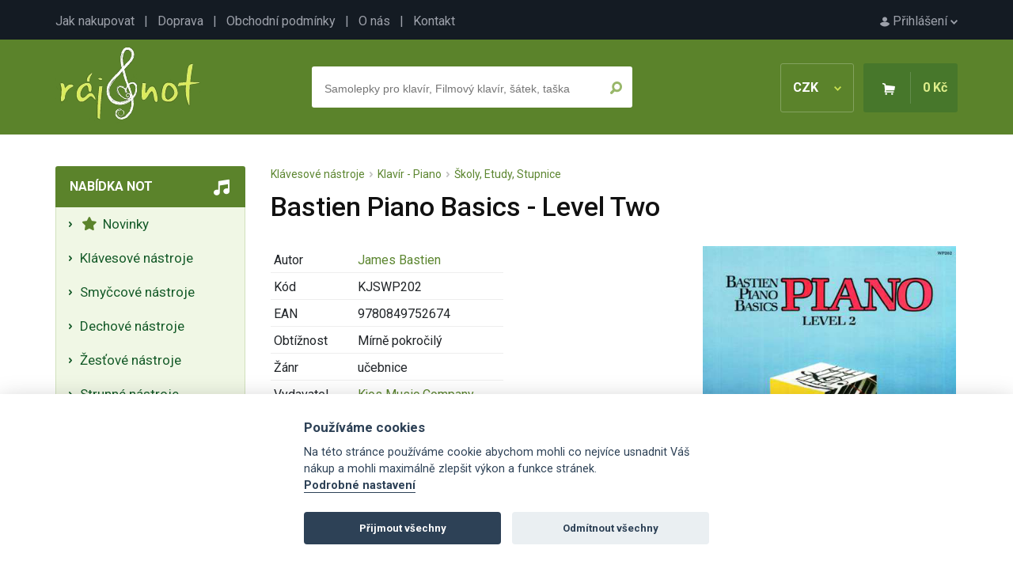

--- FILE ---
content_type: text/html; charset=UTF-8
request_url: https://www.raj-not.cz/bastien-piano-basics-level-two-1658/
body_size: 7217
content:

<!DOCTYPE html>
<html lang="cs">
<head>
	<title>Bastien Piano Basics - Level Two - Ráj-not.cz</title>
	<meta charset="utf-8" />
	<meta name="robots" content="index,follow" />
	<meta name="description" content="Bastien Piano Basics - Level Two - detailní informace o produktu. Noty, zpěvníky, akordy, noty pro školy, učebnice a jiné hudebniny se zaměřením na klasickou i populární hudbu." />
	<meta name="viewport" content="width=device-width, initial-scale=1.0">
	<meta name="author" content="SGS@alpaka.cz" />
	<link rel="shortcut icon" href="/grafika/favicon.png" />
 	<link href="https://fonts.googleapis.com/css?family=Roboto:400,500,700&amp;subset=latin-ext&display=swap" rel="stylesheet">
	<link rel="stylesheet" href="/css/bootstrap.min.css" type="text/css" />
	<link rel="stylesheet" href="/css/fontawesome.css" type="text/css" />
	<link rel="stylesheet" href="/css/layout.css?3" type="text/css" />
	<link rel="stylesheet" href="/css/component.css?3" type="text/css" />
	<link rel="stylesheet" href="/css/style.css?2" type="text/css" />
	<link rel="stylesheet" href="/css/cookieconsent.css?3" type="text/css" />
	<link rel="canonical" href="https://www.raj-not.cz/bastien-piano-basics-level-two-1658/" />
<script type="application/ld+json">
{
    "@context": "https://schema.org/",
    "@type": "Product",
    "name": "Bastien Piano Basics - Level Two",
    "image": [
        "https://www.raj-not.cz/products/1658_tn.jpg"
    ],
    "description": "Čtyřdílná série Bastien Piano Basics je zajímavou učebnici hry na klavír nebo keyboard od James Bastien. Jednotlivé díly na sebe navazují. Již od začátku je jednoduchou formou zavedena hra v basovém klíči. Žák skoro nepostřehne hru ve dvou klíčích. Učebnice je doplněna obrázky které doplňují přijemně její vzhled. ",
    "offers": {
        "@type": "Offer",
        "priceCurrency": "CZK",
        "url": "https://www.raj-not.cz/bastien-piano-basics-level-two-1658/",
        "price": 235,
        "availability": "https://schema.org/InStock"
    }
}
</script>
<script async src="https://www.googletagmanager.com/gtag/js?id=UA-109189910-1"></script>
<script>
  window.dataLayer = window.dataLayer || [];
  function gtag(){dataLayer.push(arguments);}
  gtag('js', new Date());
  gtag('config', 'UA-109189910-1');
</script>
<!-- Google tag (gtag.js) -->
<script async src="https://www.googletagmanager.com/gtag/js?id=G-JB2Z8MPSS1"></script>
<script>
  window.dataLayer = window.dataLayer || [];
  function gtag(){dataLayer.push(arguments);}
  gtag('js', new Date());

  gtag('config', 'G-JB2Z8MPSS1');
</script>


</head>
<body>
    <div id="top_line">
      <div id="top_line_content">
        <div id="top_line_account">
          <a href="/prihlaseni"><img src="/grafika/account.png" alt=""> Přihlášení <img src="/grafika/account_arrow.png"></a>
        </div>
        <div id="top_line_links">
          <a href="/jak-nakupovat">Jak nakupovat</a> &nbsp; | &nbsp;
          <a href="/doprava">Doprava</a> &nbsp; | &nbsp;
          <a href="/obchodni-podminky">Obchodní podmínky</a> &nbsp; | &nbsp;
          <a href="/o-nas">O nás</a> &nbsp; | &nbsp;
          <a href="/kontakt">Kontakt</a>
        </div>
      </div>
    </div>
		<header>
      <div id="header_content">
        <a href="/"><img src="/grafika/logo.png" id="header_logo" /></a>
        <div id="header_basket_box" class="unselectable">
          <div id="header_curr" onclick="show_curr_select();">
              CZK <img src="/grafika/curr_arrow.png" />
          </div>
          <div id="header_curr_select">
            <a href="/?change_cur=czk" rel="nofollow">CZK</a>
            <a href="/?change_cur=eur" rel="nofollow">EUR</a>
          </div>
          <div id="header_basket">
            <span><img src="/grafika/basket.png" class="d-none d-md-inline-block" /></span>
            <span id="header_basket_price">0 Kč</span>
          </div>
        </div>
        <div id="header_search_box" >
          <div id="header_search_box_content">
            <form action="/hledat.php" method="get" id="search_form">
              <input type="text" name="text" autocomplete="off" placeholder="Samolepky pro klavír, Filmový klavír, šátek, taška" id="header_search_text" />
              <input type="submit" name="ok" value="" id="header_search_button" />
            </form>
						<div id="whisper_area"></div>
          </div>
        </div>
      </div>
		</header>
		<div id="main">
      <div id="left_menu_mobile_trigger" onclick="show_mobile_menu();">
          <img src="/grafika/menu_trigger.png"> Nabídka not
      </div>
      <div id="left_menu">
        <div class="left_menu_box">
          <div class="left_menu_box_header mobile_hidden">Nabídka not</div>
          <div class="left_menu_box_content">
			<a class="left_menu_item" href="/nove-noty"><i class="fas fa-star"></i>&nbsp;  Novinky </a>
			<span class="left_menu_item pointer" onclick="category_open(2);"> Klávesové nástroje</span>
		<div class="category_box_1" id="category_box_2">
			 <a class="left_menu_item" href="/klavesove-nastroje-klavir-piano/"> Klavír - Piano </a>
			 <a class="left_menu_item" href="/klavesove-nastroje-klavesy-keyboard/"> Klávesy - Keyboard </a>
			 <a class="left_menu_item" href="/klavesove-nastroje-akordeon-harmonika/"> Akordeon - Harmonika </a>
			 <a class="left_menu_item" href="/klavesove-nastroje-cembalo/"> Cembalo </a>
			 <a class="left_menu_item" href="/klavesove-nastroje-varhany/"> Varhany - Organ </a>
			 <a class="left_menu_item" href="/heligonka/"> Heligónka </a>
		</div>
			<span class="left_menu_item pointer" onclick="category_open(7);"> Smyčcové nástroje</span>
		<div class="category_box_1" id="category_box_7">
			 <a class="left_menu_item" href="/smyccove-nastroje-housle/"> Housle </a>
			 <a class="left_menu_item" href="/smyccove-nastroje-viola/"> Viola </a>
			 <a class="left_menu_item" href="/smyccove-nastroje-violoncelo/"> Violoncello </a>
			 <a class="left_menu_item" href="/smyccove-nastroje-kontrabas/"> Kontrabas </a>
		</div>
			<span class="left_menu_item pointer" onclick="category_open(3);"> Dechové nástroje</span>
		<div class="category_box_1" id="category_box_3">
			 <a class="left_menu_item" href="/dechove-nastroje-zobcova-fletna/"> Sopránová zobcová flétna </a>
			 <a class="left_menu_item" href="/dechove-nastroje-altova-zobcova-fletna/"> Altová zobcová flétna </a>
			 <a class="left_menu_item" href="/dechove-nastroje-tenorova-zobcova-fletna/"> Tenorová zobcová flétna </a>
			 <a class="left_menu_item" href="/dechove-nastroje-basova-fletna/"> Basová zobcová flétna </a>
			 <a class="left_menu_item" href="/dechove-nastroje-foukaci-harmonika/"> Foukací harmonika </a>
			 <a class="left_menu_item" href="/dechove-nastroje-klarinet/"> Klarinet </a>
			 <a class="left_menu_item" href="/dechove-nastroje-irska-fletna/"> Irská flétna </a>
			 <a class="left_menu_item" href="/dechove-nastroje-pricna-fletna/"> Příčná flétna </a>
			 <a class="left_menu_item" href="/dechove-nastroje-sopran-saxofon/"> Soprán saxofon </a>
			 <a class="left_menu_item" href="/dechove-nastroje-altovy-saxofon/"> Altový saxofon </a>
			 <a class="left_menu_item" href="/dechove-nastroje-saxofon-tenor/"> Tenor saxofon </a>
			 <a class="left_menu_item" href="/dechove-nastroje-hoboj/"> Hoboj </a>
			 <a class="left_menu_item" href="/dechove-nastroje-fagot/"> Fagot </a>
			 <a class="left_menu_item" href="/dechove-nastroje-panova-fletna/"> Panova flétna </a>
			 <a class="left_menu_item" href="/dechove-nastroje-pikola/"> Pikola </a>
			 <a class="left_menu_item" href="/ocarina/"> Ocarina </a>
		</div>
			<span class="left_menu_item pointer" onclick="category_open(24);"> Žesťové nástroje</span>
		<div class="category_box_1" id="category_box_24">
			 <a class="left_menu_item" href="/zestove-nastroje-trubka/"> Trubka </a>
			 <a class="left_menu_item" href="/zestove-nastroje-kridlovka/"> Křídlovka </a>
			 <a class="left_menu_item" href="/zestove-nastroje-trombon/"> Trombon - Pozoun </a>
			 <a class="left_menu_item" href="/zestove-nastroje-lesni-roh/"> Lesní roh </a>
			 <a class="left_menu_item" href="/zestove-nastroje-tuba/"> Tuba </a>
			 <a class="left_menu_item" href="/eufonium/"> Baryton - Eufonium </a>
		</div>
			<span class="left_menu_item pointer" onclick="category_open(13);"> Strunné nástroje</span>
		<div class="category_box_1" id="category_box_13">
			 <a class="left_menu_item" href="/strunne-nastroje-elektricka-kytara/"> Elektrická kytara </a>
			 <a class="left_menu_item" href="/strunne-nastroje-kytara/"> Klasická kytara </a>
			 <a class="left_menu_item" href="/strunne-nastroje-basova-kytara/"> Basová kytara </a>
			 <a class="left_menu_item" href="/strunne-nastroje-nastroje-cimbal/"> Cimbál </a>
			 <a class="left_menu_item" href="/strunne-nastroje-banjo-dobro-steel/"> Banjo, Dobro, Steel </a>
			 <a class="left_menu_item" href="/strunne-nastroje-harfa/"> Harfa </a>
			 <a class="left_menu_item" href="/strunne-nastroje-mandolina-balalajka/"> Mandolína, Balalajka </a>
			 <a class="left_menu_item" href="/strunne-nastroje-ukulele/"> Ukulele </a>
			 <a class="left_menu_item" href="/strunne-nastroje-jazzova-kytara/"> Jazzová kytara </a>
			 <a class="left_menu_item" href="/kalimba/"> Kalimba </a>
		</div>
			<span class="left_menu_item pointer" onclick="category_open(4);"> Bicí nástroje</span>
		<div class="category_box_1" id="category_box_4">
			 <a class="left_menu_item" href="/bici-souprava/"> Bicí souprava </a>
			 <a class="left_menu_item" href="/bici-nastroje-melodicke/"> Melodické bicí nástroje </a>
			 <a class="left_menu_item" href="/bici-nastroje-perkuse/"> Perkuse </a>
			 <a class="left_menu_item" href="/bici-nastroje-prislusenstvi/"> Příslušenství </a>
		</div>
			<span class="left_menu_item pointer" onclick="category_open(47);"> Zpěv a zpěvníky</span>
		<div class="category_box_1" id="category_box_47">
			 <a class="left_menu_item" href="/zpev-a-zpevniky-zpev-a-klavir/"> Zpěv a klavír </a>
			 <a class="left_menu_item" href="/zpev-a-zpevniky-ucebnice-zpevu/"> Učebnice zpěvu </a>
			 <a class="left_menu_item" href="/zpev-a-zpevniky-zenske-hlasy/"> Ženské hlasy </a>
			 <a class="left_menu_item" href="/zpev-a-zpevniky-klasicka-hudba-pro-zpev/"> Klasická hudba pro zpěv </a>
			 <a class="left_menu_item" href="/zpev-a-zpevniky-muzske-hlasy/"> Mužské hlasy </a>
			 <a class="left_menu_item" href="/zpev-a-zpevniky-ceske-zpevniky/"> České zpěvníky </a>
			 <a class="left_menu_item" href="/zpev-a-zpevniky-zahranicni-zpevniky/"> Zahraniční zpěvníky </a>
			 <a class="left_menu_item" href="/sesit-s-audio-online/"> Sešit s Audio Online </a>
		</div>
			<span class="left_menu_item pointer" onclick="category_open(72);"> Pěvecké sbory</span>
		<div class="category_box_1" id="category_box_72">
			 <a class="left_menu_item" href="/pevecke-sbory-muzsky-sbor/"> Mužský sbor </a>
			 <a class="left_menu_item" href="/pevecke-sbory-smiseny-sbor/"> Smíšený sbor </a>
			 <a class="left_menu_item" href="/pevecky-sbor-zensky-sbor/"> Ženský sbor </a>
			 <a class="left_menu_item" href="/pevecke-sbory-detsky-sbor/"> Dětský sbor </a>
			 <a class="left_menu_item" href="/sbor-vocal-part-mix/"> Vocal - Part Mix </a>
			 <a class="left_menu_item" href="/pevecke-sbory-prislusenstvi/"> Příslušenství </a>
		</div>
			<span class="left_menu_item pointer" onclick="category_open(627);"> Hudební nauka</span>
		<div class="category_box_1" id="category_box_627">
			 <a class="left_menu_item" href="/hudebni-nauka-ucebnice-hudebni-nauky/"> Učebnice hudební nauky </a>
			 <a class="left_menu_item" href="/hudebni-nauka-notove-sesity-tuzky-pera/"> Notové sešity, tužky, pera </a>
			 <a class="left_menu_item" href="/hudebni-nauka-zpevniky-ceske-zpevniky/"> Zpěvníky do hudební nauky </a>
			 <a class="left_menu_item" href="/hudebni-nauka-papirnictvi-pro-hudebni-nauku/"> Papírenské zboží </a>
			 <a class="left_menu_item" href="/hry-do-hn/"> Hry do HN </a>
			 <a class="left_menu_item" href="/hudebni-nauka-knihy-o-hudbe/"> Knihy o hudbě </a>
			 <a class="left_menu_item" href="/drobne-nastroje/"> Drobné nástroje </a>
		</div>
			<span class="left_menu_item pointer" onclick="category_open(429);"> Hudební dárky</span>
		<div class="category_box_1" id="category_box_429">
			 <a class="left_menu_item" href="/darky-pro-klaviristy/"> Dárky pro klavíristy </a>
			 <a class="left_menu_item" href="/darky-pro-ucitele/"> Dárky pro učitele </a>
			 <a class="left_menu_item" href="/darky-pro-fletnisty/"> Dárky pro flétnisty </a>
			 <a class="left_menu_item" href="/darky-pro-houslisty/"> Dárky pro houslisty </a>
			 <a class="left_menu_item" href="/darky-pro-kytaristy/"> Dárky pro kytaristy </a>
			 <a class="left_menu_item" href="/darky-pro-zeste/"> Dárky pro žestě </a>
			 <a class="left_menu_item" href="/darky-pro-akordeonisty/"> Dárky pro akordeonisty </a>
			 <a class="left_menu_item" href="/darky-pro-saxofonisty/"> Dárky pro saxofonisty </a>
			 <a class="left_menu_item" href="/darky-pro-violoncello/"> Dárky pro violoncello </a>
			 <a class="left_menu_item" href="/darky-pro-hrace-na-bici/"> Dárky pro hráče na bicí </a>
			 <a class="left_menu_item" href="/darky-pro-klarinetisty/"> Dárky pro klarinetisty </a>
			 <a class="left_menu_item" href="/hudebni-darky-drobne-darky/"> Drobné dárky </a>
			 <a class="left_menu_item" href="/darkove-balicky/"> Dárkové balíčky </a>
			 <a class="left_menu_item" href="/hudebni-darky-hraci-strojky/"> Hrací strojky </a>
			 <a class="left_menu_item" href="/hudebni-darky-darky-textilni-hudebni-zbozi/"> Textilní zboží </a>
			 <a class="left_menu_item" href="/hudebni-darky-bizuterie/"> Bižuterie </a>
			 <a class="left_menu_item" href="/drobne-hudebni-darky-tuzky-gumy-pera-pravitka/"> Tužky, gumy, pera, pravítka </a>
			 <a class="left_menu_item" href="/hudebni-darky-pohary-a-medaile/"> Poháry a 	medaile </a>
			 <a class="left_menu_item" href="/balet-a-malba/"> Balet a malba </a>
			 <a class="left_menu_item" href="/hudebni-darky-tasky-na-noty-obaly/"> Tašky, obaly, pouzdra </a>
			 <a class="left_menu_item" href="/hudebni-darky-papirenske-zbozi/"> Papírenské zboží </a>
			 <a class="left_menu_item" href="/darky-drobnosti-darkove-poukazy/"> Dárkové poukazy </a>
			 <a class="left_menu_item" href="/hudebni-darky-hrnky-talirky-sklenice/"> Hrnky, talířky, sklenice </a>
			 <a class="left_menu_item" href="/hudebni-darky-hry-a-hracky/"> Hry a stavebnice </a>
			 <a class="left_menu_item" href="/hudebni-darky-hudebni-vanocni-darky/"> Hudební vánoční dárky </a>
			 <a class="left_menu_item" href="/hudebni-darky-darky-knihy-cd-dvd/"> Knihy, CD, DVD </a>
			 <a class="left_menu_item" href="/vanocni-ozdoby/"> Vánoční ozdoby </a>
		</div>
			<span class="left_menu_item pointer" onclick="category_open(57);"> Orchestr a soubory</span>
		<div class="category_box_1" id="category_box_57">
			 <a class="left_menu_item" href="/orchestr-velky-orchestr/"> Pro orchestr (partitura a party) </a>
			 <a class="left_menu_item" href="/orchestr-a-soubory-big-band-concert-band/"> Big Band & Concert Band </a>
			 <a class="left_menu_item" href="/orchestr-a-soubory-military-band/"> Military Band </a>
			 <a class="left_menu_item" href="/orchestr-a-soubory-jazz-band/"> Jazz Band </a>
			 <a class="left_menu_item" href="/orchestr-a-soubory-string-orchestra/"> String Orchestra </a>
			 <a class="left_menu_item" href="/orchestr-a-soubory-sbor-mse-a-partitury/"> Mše a partitury </a>
			 <a class="left_menu_item" href="/orchestr-a-soubory-studijni-partitury/"> Scores partitury </a>
			 <a class="left_menu_item" href="/orchestr-a-soubory-soubory/"> Soubory </a>
			 <a class="left_menu_item" href="/sbor-sbor-a-orchestr/"> Sbor a orchestr </a>
		</div>
			<a class="left_menu_item" href="/doprodej-posledni-kusy/"><i class="fas fa-percent"></i>&nbsp; Slevy a doprodeje </a>
          </div>
        </div>
        <div id="left_action_box">
        <div id="left_action_text_box">
					<img src="/grafika/close.png" class="order_info_text_close" onclick="right_text_hide();" />
        <div id="left_action_box_content">
				</div>
				</div>
				</div>
        <div class="left_menu_box mobile_hidden">
          <div class="left_menu_box_header">Důležité</div>
          <div class="left_menu_box_content">
            <div class="left_menu_box_padding">
              Máte jakýkoliv problém? Napište nebo zavolejte nám
              <div class="mt-3 text-center">
							<i class="fas fa-phone d-block mb-1"></i>
              +420 777 703 088
							<i class="fas fa-envelope d-block mb-1 mt-4"></i>
              <a href="mailto:info@raj-not.cz">info@raj-not.cz</a>
							<i class="fas fa-shipping-fast d-block mb-1 mt-4"></i>
							Doprava zdarma od 1500 Kč
							<i class="fab fa-itunes-note d-block mb-1 mt-4"></i>
							Přes 14 tisíc produktů
							<i class="far fa-credit-card d-block mb-1 mt-4"></i>
							Platba online, převodem i dobírkou
            </div>
            </div>
          </div>
        </div>
        <div class="left_menu_box mobile_hidden">
          <div class="left_menu_box_header">Newsletter</div>
          <div class="left_menu_box_content">
            <div class="left_menu_box_padding text-center">
              Přidejte se k<br />
<h5 class="mt-2 mb-2 pb-0">6 131 milovníkům hudby</h5> a získejte pravidelné tipy na nové noty a akční nabídky
              <div class="mt-3 text-center">
<form action="/bastien-piano-basics-level-two-1658/" method="post" enctype="multipart/form-data">
<div>
		<div class="form-floating mb-3">
			<input type="hidden" name="ver_newsletter" class="ver_newsletter" value="" />
			<input type="email" name="newsletter_mail" class="form-control" id="floatingInput" placeholder="Váš e-mail">
			<label for="floatingInput">Váš e-mail</label>
		</div>
		<input type="submit" class="btn btn_primary" name="newsletter_ok" value="Chci přihlásit odběr" />
</div>
</form>
            </div>
            </div>
          </div>
        </div>
        <div class="left_menu_box mobile_hidden">
          <div class="left_menu_box_header">TOP autoři</div>
          <div class="left_menu_box_content">
            <div class="left_menu_box_padding">
1. <a href="/autor/wolfgang-amadeus-mozart" class="mb-1 d-inline-block">W. Amadeus Mozart</a><br />
2. <a href="/autor/johann-sebastian-bach" class="mb-1 d-inline-block">Johann Sebastian Bach</a><br />
3. <a href="/autor/antonin-dvorak" class="mb-1 d-inline-block">Antonín Dvořák</a><br />
4. <a href="/autor/ludwig-van-beethoven" class="mb-1 d-inline-block">Ludwig van Beethoven</a><br />
5. <a href="/autor/john-williams" class="mb-1 d-inline-block">John Williams</a><br />
7. <a href="/autor/franz-schubert" class="mb-1 d-inline-block">Franz Schubert</a><br />
8. <a href="/autor/bohuslav-martinu" class="mb-1 d-inline-block">Bohuslav Martinů</a><br />
9. <a href="/autor/frederic-chopin" class="mb-1 d-inline-block">Frédéric Chopin</a><br />
10. <a href="/autor/leos-janacek" class="mb-1 d-inline-block">Leoš Janáček</a><br />
11. <a href="/autor/bedrich-smetana" class="mb-1 d-inline-block">Bedřich Smetana</a><br />
12. <a href="/autor/antonio-vivaldi" class="mb-1 d-inline-block">Antonio Vivaldi</a><br />
13. <a href="/autor/abba" class="mb-1 d-inline-block">Abba</a><br />
14. <a href="/autor/the-beatles" class="mb-1 d-inline-block">The Beatles</a><br />
15. <a href="/autor/ludovico-einaudi" class="mb-1 d-inline-block">Ludovico Einaudi</a><br />
           	 </div>
            </div>
          </div>
        <div class="left_menu_box mobile_hidden">
          <div class="left_menu_box_header">Začínáte s hraním?</div>
          <div class="left_menu_box_content">
            <div class="left_menu_box_padding">
				<ul class="ps-2 mb-0">
					<li class="ps-0"><a href="/jak-se-naucit-hrat-na-kytaru" class="mb-1 d-inline-block">Jak se naučit na kytaru?</a></li>
					<li class="ps-0"><a href="/jak-se-naucit-hrat-na-klavir" class="mb-1 d-inline-block">Jak se naučit na klavír?</a></li>
					<li class="ps-0"><a href="/jak-se-naucit-hrat-na-housle" class="mb-1 d-inline-block">Jak se naučit na housle?</a></li>
					<li class="ps-0"><a href="/jak-se-naucit-hrat-na-fletnu" class="mb-1 d-inline-block">Jak se naučit na flétnu?</a></li>
				</ul>
           	 </div>
            </div>
          </div>
        <div id="left_menu_fb_box" class="mobile_hidden">
          <a href="https://www.facebook.com/rajnot/" target="_blank">Najdete nás na Facebooku!</a>
        </div>
      </div>
      <div id="content" class="container">
<div id="product_crumbs"><a href="/klavesove-nastroje/">Klávesové nástroje</a> &nbsp;<img src="/grafika/arrow_breakcrumb.png" alt="" /> &nbsp;<a href="/klavesove-nastroje-klavir-piano/">Klavír - Piano</a> &nbsp;<img src="/grafika/arrow_breakcrumb.png" alt="" /> &nbsp;<a href="/klavesove-nastroje-klavir-piano-skoly-etudy-stupnice/">Školy, Etudy, Stupnice</a>


</div>
		<div id="detail_description">
          <h1>Bastien Piano Basics - Level Two</h1>
			<div id="detail_photo">
        <a href="/products/1658.jpg" target="_blank"><img src="/products/1658.jpg" id="detail_main_photo"></a>
				<div id="detail_more_photos">
         <img src="/products/1658_0_tn.jpg" class="cursor" alt="" onclick="product_show_photo('/products/1658_0.jpg');">
         <img src="/products/1658_1_tn.jpg" class="cursor" alt="" onclick="product_show_photo('/products/1658_1.jpg');">
         <img src="/products/1658_2_tn.jpg" class="cursor" alt="" onclick="product_show_photo('/products/1658_2.jpg');">
				</div>
			</div>
          <table class="w-auto detail_params_table">
            <tr>
              <td>Autor</td>
              <td><a href="/autor/james-bastien">James Bastien</a>
</td>
            </tr>
            <tr>
              <td>Kód</td>
              <td>KJSWP202</td>
            </tr>
            <tr>
              <td>EAN</td>
              <td>9780849752674</td>
            </tr>
            <tr>
              <td>Obtížnost</td>
              <td>Mírně pokročilý</td>
            </tr>
            <tr>
              <td>Žánr</td>
              <td>učebnice</td>
            </tr>
            <tr>
              <td>Vydavatel</td>
              <td><a href="/vydavatel?id=Kjos Music Company">Kjos Music Company</a>
</td>
            </tr>
            <tr>
              <td>Počet stran</td>
              <td>54</td>
            </tr>
            <tr>
              <td>Jazyk</td>
              <td>Angličtina</td>
            </tr>
            <tr>
              <td>Velikost</td>
              <td>230x300x10 mm</td>
            </tr>
            <tr>
              <td>Dostupnost</td>
							<td>
              <span class="ok_color"><b> Skladem <u>poslední 2</u><u> ks</u></b></span>
							</td>
            </tr>
          </table>
          <br />
          <br />
          <div id="detail_basket">
            <form action="/bastien-piano-basics-level-two-1658/" method="post">
              <div id="detail_basket_num" class="round">
                <span onclick="product_change_num('minus');">-</span>
                <input type="text" name="count" value="1" id="detail_num_text" />
                <span onclick="product_change_num('plus');">+</span>
              </div>
              <input type="hidden" name="buy" value="1658" />
              <input type="submit" name="" value="Do košíku" id="detail_basket_button" />
              <span id="detail_price">235 Kč</span>
<br />
Doprava již od <b>69 Kč</b>
		| Odesíláme do <b>24 hodin</b>
            </form>
          </div>
							<div id="product_favourite_nonlog" class="info_text">
								<div class="info_text_close"><img src="/grafika/close.png" onclick="hide_info_text('product_favourite_nonlog');" /></div>
								<br /><br />Pro uložení produktu do oblíbených je nutné se <a href="/prihlaseni">přihlásit</a>.
<br /><br /><br />
							</div>
              <input type="button" name="add_favourite" value="Do oblíbených" id="detail_favourite_button" onclick="show_info_text('product_favourite_nonlog');" />
<br /><br /><br />
            <p>Čtyřdílná série <strong>Bastien Piano Basics</strong> je zajímavou učebnici hry na <strong>klavír</strong> nebo <strong>keyboard</strong> od James Bastien. Jednotlivé díly na sebe navazují. Již od začátku je jednoduchou formou zavedena hra v basovém klíči. Žák skoro nepostřehne hru ve dvou klíčích. Učebnice je doplněna obrázky které doplňují přijemně její vzhled. </p>
			<div class="clear"></div>
<br />
<ul class="nav nav-tabs mb-2 mt-4">
  <li class="nav-item">
    <span class="nav-link active product_details_opener" id="product_details_opener_details" onclick="product_details('details');">Seznam skladeb</span>
  </li>
  <li class="nav-item">
    <span class="nav-link product_details_opener" id="product_details_opener_clump" onclick="product_details('clump');">Související zboží</span>
  </li>
</ul>
			<div class="product_details_area" id="product_details_details">
<br />
			<div id="product_details_details_content">
            1.   Clap Hands<br />
2.   Scaling the Rockies<br />
3.   Carnival<br />
4.   Harmonic Blues<br />
5.   Skip to My Lou<br />
6.   Moonlight Mist<br />
7.   Inthe Ocean Deep<br />
8.   Primary Boogie<br />
9.   Schooting the Rapids<br />
10. Rock!<br />
11. Mary Ann<br />
12. Michael, Row the Boat Ashore<br />
13. Lavenders Blue<br />
14. The Marines Hymn<br />
15. Kum-Ba-Ya<br />
16. Old Mac Donald<br />
17. Olympic Games<br />
18. Tarantella<br />
19. Scottish Bagpipes<br />
20. Sailing!<br />
21. Oh! Susanna<br />
22. Roumanian Rhapsody<br />
23. Workout in Space<br />
24. Down in the Valley<br />
25. Country Gardens<br />
26. Dancing hte Minuet<br />
27. Rockin Rhythm<br />
28. Sonata Theme<br />
29. Downhill Fun<br />
30. Blues in E<br />
31. Down by the Station<br />
32. Barcarole<br />
33. The Entertainer<br />
34. March of the Triplets<br />
35. The Matador<br />
			</div>
				<span class="active_item" onclick="product_show_details(this);">(Zobrazit více)</span>
			</div>
        </div>
			<div class="product_details_area hidden" id="product_details_clump">
<br />
          <div class="item">
	          <div class="item_photo">
							<a href="/boogie-rock-country-2-by-james-bastien-11-jednoduchych-skladeb-pro-klavir-12942/"><img src="/products/12942_tn.jpg" alt="BOOGIE, ROCK & COUNTRY 2 by James Bastien / 11 jednoduchých skladeb pro klavír" /></a>
						</div>
						<div class="item_name">
							<a href="/boogie-rock-country-2-by-james-bastien-11-jednoduchych-skladeb-pro-klavir-12942/" class="item_link">BOOGIE, ROCK & COUNTRY 2 by James Bastien / 11 jednoduchých skladeb pro klavír</a>
						</div>
            <div class="item_price">
							168 Kč</div>
            <form action="/bastien-piano-basics-level-two-1658/" method="post">
              <input type="hidden" name="buy" value="12942" />
              <input type="submit" name="" value="Koupit" class="button_buy" />
            </form>
          </div>
          <div class="item">
	          <div class="item_photo">
							<a href="/bastien-piano-basics-level-three-1659/"><img src="/products/1659_tn.jpg" alt="Bastien Piano Basics - Level Three" /></a>
						</div>
						<div class="item_name">
							<a href="/bastien-piano-basics-level-three-1659/" class="item_link">Bastien Piano Basics - Level Three</a>
						</div>
            <div class="item_price">
							235 Kč</div>
            <form action="/bastien-piano-basics-level-two-1658/" method="post">
              <input type="hidden" name="buy" value="1659" />
              <input type="submit" name="" value="Koupit" class="button_buy" />
            </form>
          </div>
          <div class="item">
	          <div class="item_photo">
							<a href="/boogie-rock-country-1-by-james-bastien-12-velmi-jednoduchych-skladeb-pro-klavir-12941/"><img src="/products/12941_tn.jpg" alt="BOOGIE, ROCK & COUNTRY 1 by James Bastien / 12 velmi jednoduchých skladeb pro klavír" /></a>
						</div>
						<div class="item_name">
							<a href="/boogie-rock-country-1-by-james-bastien-12-velmi-jednoduchych-skladeb-pro-klavir-12941/" class="item_link">BOOGIE, ROCK & COUNTRY 1 by James Bastien / 12 velmi jednoduchých skladeb pro klavír</a>
						</div>
            <div class="item_price">
							168 Kč</div>
            <form action="/bastien-piano-basics-level-two-1658/" method="post">
              <input type="hidden" name="buy" value="12941" />
              <input type="submit" name="" value="Koupit" class="button_buy" />
            </form>
          </div>
          <div class="item">
	          <div class="item_photo">
							<a href="/boogie-rock-country-3-by-james-bastien-11-jednoduchych-skladeb-pro-klavir-16288/"><img src="/products/16288_tn.jpg" alt="BOOGIE, ROCK & COUNTRY 3 by James Bastien / 11 jednoduchých skladeb pro klavír" /></a>
						</div>
						<div class="item_name">
							<a href="/boogie-rock-country-3-by-james-bastien-11-jednoduchych-skladeb-pro-klavir-16288/" class="item_link">BOOGIE, ROCK & COUNTRY 3 by James Bastien / 11 jednoduchých skladeb pro klavír</a>
						</div>
            <div class="item_price">
							168 Kč</div>
            <form action="/bastien-piano-basics-level-two-1658/" method="post">
              <input type="hidden" name="buy" value="16288" />
              <input type="submit" name="" value="Koupit" class="button_buy" />
            </form>
          </div>
          <div class="item">
	          <div class="item_photo">
							<a href="/bastien-piano-basics-level-four-1660/"><img src="/products/1660_tn.jpg" alt="Bastien Piano Basics - Level Four" /></a>
						</div>
						<div class="item_name">
							<a href="/bastien-piano-basics-level-four-1660/" class="item_link">Bastien Piano Basics - Level Four</a>
						</div>
            <div class="item_price">
							235 Kč</div>
            <form action="/bastien-piano-basics-level-two-1658/" method="post">
              <input type="hidden" name="buy" value="1660" />
              <input type="submit" name="" value="Koupit" class="button_buy" />
            </form>
          </div>
          <div class="item">
	          <div class="item_photo">
							<a href="/bastien-piano-basics-level-one-1643/"><img src="/products/1643_tn.jpg" alt="Bastien Piano Basics - Level One" /></a>
						</div>
						<div class="item_name">
							<a href="/bastien-piano-basics-level-one-1643/" class="item_link">Bastien Piano Basics - Level One</a>
						</div>
            <div class="item_price">
							235 Kč</div>
            <form action="/bastien-piano-basics-level-two-1658/" method="post">
              <input type="hidden" name="buy" value="1643" />
              <input type="submit" name="" value="Koupit" class="button_buy" />
            </form>
          </div>
			</div>
<br />
<br />
			<div class="clear"></div>
			<input type="hidden" id="product_id" value="1658" />
			<div id="product_another_boxes_area">
			</div>
      </div>
    <div class="clear"></div>
		</div>
    <div class="clear"></div>
		<footer>
			<div id="footer_content">
        <div class="footer_block">
          <h3>Ráj not</h3>
          <ul>
            <li><a href="/jak-nakupovat">Jak nakupovat</a></li>
            <li><a href="/doprava">Doprava</a></li>
            <li><a href="/obchodni-podminky">Obchodní podmínky</a></li>
            <li><a href="/pravni-dolozka">Ochrana osobních údajů</a></li>
            <li><a href="/o-nas">O nás</a></li>
            <li><a href="/kontakt">Kontakt</a></li>
          </ul>
        </div>
        <div class="footer_block">
          <h3>Výběr z nabídky</h3>
          <ul>
            <li><a href="/nejprodavanejsi">Nejprodávanější</a></li>
            <li><a href="/nejnovejsi">Nejnovější</a></li>
          </ul>
        </div>
        <div id="footer_bottom">
            &copy; Ráj not 2026
        </div>
			</div>
		</footer>
	<script type="text/javascript" src="/ajax/jquery-latest.min.js"></script>
	<script type="text/javascript" src="/ajax/main.js"></script>
	<script type="text/javascript" src="/ajax/product.js"></script>
		<script defer src="/ajax/cookieconsent.js"></script>
		<script defer src="/ajax/cookieconsent_init.js"></script>
</body>
</html>


--- FILE ---
content_type: text/html; charset=UTF-8
request_url: https://www.raj-not.cz/ajax/products.php?action=show_another_boxes&product_id=1658
body_size: 2587
content:
			<h2>Mohlo by Vás zajímat</h2>
<ul class="nav nav-tabs mb-4 mt-3">
  <li class="nav-item">
    <span class="nav-link active product_another_opener" id="product_another_opener_most_with" onclick="product_another('most_with');">Nejčastěji kupované s tímto produktem</span>
  </li>
  <li class="nav-item">
    <span class="nav-link  product_another_opener" id="product_another_opener_saled" onclick="product_another('saled');">Nejprodávanější</span>
  </li>
  <li class="nav-item">
    <span class="nav-link product_another_opener" id="product_another_opener_gifts" onclick="product_another('gifts');">Dárky</span>
  </li>
</ul>
			<div class="product_another_area" id="product_another_most_with">
          <div class="item">
	          <div class="item_photo">
							<a href="/pathways-to-artistry-technique-book-3-cviceni-pro-klavir-26817/"><img src="/products/26817_1_tn.jpg" alt="Pathways to Artistry: Technique, Book 3 - cvičení pro klavír" /></a>
						</div>
						<div class="item_name">
							<a href="/pathways-to-artistry-technique-book-3-cviceni-pro-klavir-26817/" class="item_link">Pathways to Artistry: Technique, Book 3 - cvičení pro klavír</a>
						</div>
            <div class="item_price">
							313 Kč</div>
            <form action="/bastien-piano-basics-level-two-1658/" method="post">
              <input type="hidden" name="buy" value="26817" />
              <input type="submit" name="" value="Koupit" class="button_buy" />
            </form>
          </div>
          <div class="item">
	          <div class="item_photo">
							<a href="/dve-ctyrrucni-skladby-pro-klavir-od-plhalova-libuse-21776/"><img src="/products/21776_1_tn.jpg" alt="Dvě čtyřruční skladby pro klavír od Plhalová Libuše" /></a>
						</div>
						<div class="item_name">
							<a href="/dve-ctyrrucni-skladby-pro-klavir-od-plhalova-libuse-21776/" class="item_link">Dvě čtyřruční skladby pro klavír od Plhalová Libuše</a>
						</div>
            <div class="item_price">
							132 Kč</div>
            <form action="/bastien-piano-basics-level-two-1658/" method="post">
              <input type="hidden" name="buy" value="21776" />
              <input type="submit" name="" value="Koupit" class="button_buy" />
            </form>
          </div>
          <div class="item">
	          <div class="item_photo">
							<a href="/hraj-si-a-maluj-4-hana-rezabkova-15539/"><img src="/products/15539_tn.jpg" alt="Hraj si a maluj 4 - Hana Řežábková" /></a>
						</div>
						<div class="item_name">
							<a href="/hraj-si-a-maluj-4-hana-rezabkova-15539/" class="item_link">Hraj si a maluj 4 - Hana Řežábková</a>
						</div>
            <div class="item_price">
							157 Kč</div>
            <form action="/bastien-piano-basics-level-two-1658/" method="post">
              <input type="hidden" name="buy" value="15539" />
              <input type="submit" name="" value="Koupit" class="button_buy" />
            </form>
          </div>
          <div class="item">
	          <div class="item_photo">
							<a href="/15-easy-christmas-carols-15-vanocnich-koled-pro-altovy-saxofon-a-klavir-14899/"><img src="/products/14899_tn.jpg" alt="15 Easy Christmas Carols - 15 vánočních koled pro altový saxofon a klavír" /></a>
						</div>
						<div class="item_name">
							<a href="/15-easy-christmas-carols-15-vanocnich-koled-pro-altovy-saxofon-a-klavir-14899/" class="item_link">15 Easy Christmas Carols - 15 vánočních koled pro altový saxofon a klavír</a>
						</div>
            <div class="item_price">
							483 Kč</div>
            <form action="/bastien-piano-basics-level-two-1658/" method="post">
              <input type="hidden" name="buy" value="14899" />
              <input type="submit" name="" value="Koupit" class="button_buy" />
            </form>
          </div>
          <div class="item">
	          <div class="item_photo">
							<a href="/samolepici-hudebni-poznamkovy-blok-otocena-notova-osnova-27859/"><img src="/products/27859_1_tn.jpg" alt="Samolepící hudební poznámkový blok - otočená notová osnova" /></a>
						</div>
						<div class="item_high_store">Skladem 30+ ks</div>
						<div class="item_name">
							<a href="/samolepici-hudebni-poznamkovy-blok-otocena-notova-osnova-27859/" class="item_link">Samolepící hudební poznámkový blok - otočená notová osnova</a>
						</div>
            <div class="item_price">
							29 Kč</div>
            <form action="/bastien-piano-basics-level-two-1658/" method="post">
              <input type="hidden" name="buy" value="27859" />
              <input type="submit" name="" value="Koupit" class="button_buy" />
            </form>
          </div>
          <div class="item">
	          <div class="item_photo">
							<a href="/cerne-pouzdro-na-bryle-s-potiskem-klaviru-27543/"><img src="/products/27543_1_tn.jpg" alt="Černé pouzdro na brýle s potiskem klavíru" /></a>
						</div>
						<div class="item_name">
							<a href="/cerne-pouzdro-na-bryle-s-potiskem-klaviru-27543/" class="item_link">Černé pouzdro na brýle s potiskem klavíru</a>
						</div>
            <div class="item_price">
							187 Kč</div>
            <form action="/bastien-piano-basics-level-two-1658/" method="post">
              <input type="hidden" name="buy" value="27543" />
              <input type="submit" name="" value="Koupit" class="button_buy" />
            </form>
          </div>
          <div class="item">
	          <div class="item_photo">
							<a href="/classical-pieces-34-skladeb-pro-zacatecniky-hry-na-housle-a-klavir-27034/"><img src="/products/27034_1_tn.jpg" alt="Classical Pieces - 34 skladeb pro začátečníky hry na housle a klavír" /></a>
						</div>
						<div class="item_name">
							<a href="/classical-pieces-34-skladeb-pro-zacatecniky-hry-na-housle-a-klavir-27034/" class="item_link">Classical Pieces - 34 skladeb pro začátečníky hry na housle a klavír</a>
						</div>
            <div class="item_price">
							568 Kč</div>
            <form action="/bastien-piano-basics-level-two-1658/" method="post">
              <input type="hidden" name="buy" value="27034" />
              <input type="submit" name="" value="Koupit" class="button_buy" />
            </form>
          </div>
          <div class="item">
	          <div class="item_photo">
							<a href="/privesek-na-klice-saxofon-svitici-sklenene-koule-25627/"><img src="/products/25627_1_tn.jpg" alt="Přívěsek na klíče saxofon - svítící skleněné koule" /></a>
						</div>
						<div class="item_name">
							<a href="/privesek-na-klice-saxofon-svitici-sklenene-koule-25627/" class="item_link">Přívěsek na klíče saxofon - svítící skleněné koule</a>
						</div>
            <div class="item_price">
							66 Kč</div>
            <form action="/bastien-piano-basics-level-two-1658/" method="post">
              <input type="hidden" name="buy" value="25627" />
              <input type="submit" name="" value="Koupit" class="button_buy" />
            </form>
          </div>
			</div>
			<div class="product_another_area hidden" id="product_another_saled">
          <div class="item">
	          <div class="item_photo">
							<a href="/orezavatko-ve-tvaru-srdce-s-potiskem-mix-not-23441/"><img src="/products/23441_1_tn.jpg" alt="Ořezávátko ve tvaru srdce s potiskem mix not" /></a>
						</div>
						<div class="item_high_store">Skladem 30+ ks</div>
						<div class="item_name">
							<a href="/orezavatko-ve-tvaru-srdce-s-potiskem-mix-not-23441/" class="item_link">Ořezávátko ve tvaru srdce s potiskem mix not</a>
						</div>
            <div class="item_price">
							32 Kč</div>
            <form action="/bastien-piano-basics-level-two-1658/" method="post">
              <input type="hidden" name="buy" value="23441" />
              <input type="submit" name="" value="Koupit" class="button_buy" />
            </form>
          </div>
          <div class="item">
	          <div class="item_photo">
							<a href="/und-schnitt-pro-sopranovou-zobcovou-fletnu-werner-almut-16582/"><img src="/products/16582_tn.jpg" alt="und Schnitt! - pro sopránovou zobcovou flétnu - Werner Almut" /></a>
						</div>
						<div class="item_name">
							<a href="/und-schnitt-pro-sopranovou-zobcovou-fletnu-werner-almut-16582/" class="item_link">und Schnitt! - pro sopránovou zobcovou flétnu - Werner Almut</a>
						</div>
            <div class="item_price">
							343 Kč</div>
            <form action="/bastien-piano-basics-level-two-1658/" method="post">
              <input type="hidden" name="buy" value="16582" />
              <input type="submit" name="" value="Koupit" class="button_buy" />
            </form>
          </div>
          <div class="item">
	          <div class="item_photo">
							<a href="/uzaviratelna-plastova-slozka-formatu-a4-idealni-pro-uschovani-volnych-papiru-ruzova-barva-27949/"><img src="/products/27949_1_tn.jpg" alt="Uzavíratelná plastová složka formátu A4 ideální pro uschování volných papírů - růžová barva" /></a>
						</div>
						<div class="item_high_store">Skladem 60+ ks</div>
						<div class="item_name">
							<a href="/uzaviratelna-plastova-slozka-formatu-a4-idealni-pro-uschovani-volnych-papiru-ruzova-barva-27949/" class="item_link">Uzavíratelná plastová složka formátu A4 ideální pro uschování volných papírů - růžová barva</a>
						</div>
            <div class="item_price">
							35 Kč</div>
            <form action="/bastien-piano-basics-level-two-1658/" method="post">
              <input type="hidden" name="buy" value="27949" />
              <input type="submit" name="" value="Koupit" class="button_buy" />
            </form>
          </div>
          <div class="item">
	          <div class="item_photo">
							<a href="/koleda-milostna-od-bohuslav-martinu-vitezslava-kapralova-3170/"><img src="/products/3170_tn.jpg" alt="Koleda milostná od Bohuslav Martinů, Vítězslava Kaprálová" /></a>
						</div>
						<div class="item_name">
							<a href="/koleda-milostna-od-bohuslav-martinu-vitezslava-kapralova-3170/" class="item_link">Koleda milostná od Bohuslav Martinů, Vítězslava Kaprálová</a>
						</div>
            <div class="item_price">
							113 Kč</div>
            <form action="/bastien-piano-basics-level-two-1658/" method="post">
              <input type="hidden" name="buy" value="3170" />
              <input type="submit" name="" value="Koupit" class="button_buy" />
            </form>
          </div>
          <div class="item">
	          <div class="item_photo">
							<a href="/bach-highlights-24-nejlepsich-skladeb-pro-akordeon-11925/"><img src="/products/11925_tn.jpg" alt="Bach Highlights - 24 nejlepších skladeb pro akordeon" /></a>
						</div>
						<div class="item_name">
							<a href="/bach-highlights-24-nejlepsich-skladeb-pro-akordeon-11925/" class="item_link">Bach Highlights - 24 nejlepších skladeb pro akordeon</a>
						</div>
            <div class="item_price">
							377 Kč</div>
            <form action="/bastien-piano-basics-level-two-1658/" method="post">
              <input type="hidden" name="buy" value="11925" />
              <input type="submit" name="" value="Koupit" class="button_buy" />
            </form>
          </div>
          <div class="item">
	          <div class="item_photo">
							<a href="/notovy-sesit-do-hudebni-nauky-s-potiskem-klaviatury-28668/"><img src="/products/28668_1_tn.jpg" alt="Notový sešit do hudební nauky s potiskem klaviatury" /></a>
						</div>
						<div class="item_high_store">Skladem 250+ ks</div>
						<div class="item_name">
							<a href="/notovy-sesit-do-hudebni-nauky-s-potiskem-klaviatury-28668/" class="item_link">Notový sešit do hudební nauky s potiskem klaviatury</a>
						</div>
            <div class="item_price">
							18 Kč</div>
            <form action="/bastien-piano-basics-level-two-1658/" method="post">
              <input type="hidden" name="buy" value="28668" />
              <input type="submit" name="" value="Koupit" class="button_buy" />
            </form>
          </div>
          <div class="item">
	          <div class="item_photo">
							<a href="/knizka-skladeb-pro-annu-magdalenu-bachovou-1725--drobne-skladby-pro-klavir-26064/"><img src="/products/26064_1_tn.jpg" alt="Knížka skladeb pro Annu Magdalenu Bachovou 1725  - drobné skladby pro klavír" /></a>
						</div>
						<div class="item_name">
							<a href="/knizka-skladeb-pro-annu-magdalenu-bachovou-1725--drobne-skladby-pro-klavir-26064/" class="item_link">Knížka skladeb pro Annu Magdalenu Bachovou 1725  - drobné skladby pro klavír</a>
						</div>
            <div class="item_price">
							398 Kč</div>
            <form action="/bastien-piano-basics-level-two-1658/" method="post">
              <input type="hidden" name="buy" value="26064" />
              <input type="submit" name="" value="Koupit" class="button_buy" />
            </form>
          </div>
          <div class="item">
	          <div class="item_photo">
							<a href="/8-ks-samolepek-s-motivem-hudebni-zviratka-1-28825/"><img src="/products/28825_1_tn.jpg" alt="8 ks samolepek s motivem hudební zvířátka 1" /></a>
						</div>
						<div class="item_high_store">Skladem 30+ ks</div>
						<div class="item_name">
							<a href="/8-ks-samolepek-s-motivem-hudebni-zviratka-1-28825/" class="item_link">8 ks samolepek s motivem hudební zvířátka 1</a>
						</div>
            <div class="item_price">
							9 Kč</div>
            <form action="/bastien-piano-basics-level-two-1658/" method="post">
              <input type="hidden" name="buy" value="28825" />
              <input type="submit" name="" value="Koupit" class="button_buy" />
            </form>
          </div>
			</div>
			<div class="product_another_area hidden" id="product_another_gifts">
          <div class="item">
	          <div class="item_photo">
							<a href="/damske-folklorni-ponozky-3641-sorec-28072/"><img src="/products/28072_1_tn.jpg" alt="Dámské folklórní ponožky 36-41 - šorec" /></a>
						</div>
						<div class="item_name">
							<a href="/damske-folklorni-ponozky-3641-sorec-28072/" class="item_link">Dámské folklórní ponožky 36-41 - šorec</a>
						</div>
            <div class="item_price">
							249 Kč</div>
            <form action="/bastien-piano-basics-level-two-1658/" method="post">
              <input type="hidden" name="buy" value="28072" />
              <input type="submit" name="" value="Koupit" class="button_buy" />
            </form>
          </div>
          <div class="item">
	          <div class="item_photo">
							<a href="/darkovy-balicek-pro-holky-hudebni-blok-a-cervena-tuzka-klaviatura-27978/"><img src="/products/27978_1_tn.jpg" alt="Dárkový balíček pro holky - hudební blok a červená tužka klaviatura" /></a>
						</div>
						<div class="item_high_store">Skladem 30+ ks</div>
						<div class="item_name">
							<a href="/darkovy-balicek-pro-holky-hudebni-blok-a-cervena-tuzka-klaviatura-27978/" class="item_link">Dárkový balíček pro holky - hudební blok a červená tužka klaviatura</a>
						</div>
            <div class="item_price">
							79 Kč</div>
            <form action="/bastien-piano-basics-level-two-1658/" method="post">
              <input type="hidden" name="buy" value="27978" />
              <input type="submit" name="" value="Koupit" class="button_buy" />
            </form>
          </div>
          <div class="item">
	          <div class="item_photo">
							<a href="/zluta-tuzka-dve-noty-osminove-27602/"><img src="/products/27602_1_tn.jpg" alt="Žlutá tužka - dvě noty osminové" /></a>
						</div>
						<div class="item_high_store">Skladem 30+ ks</div>
						<div class="item_name">
							<a href="/zluta-tuzka-dve-noty-osminove-27602/" class="item_link">Žlutá tužka - dvě noty osminové</a>
						</div>
            <div class="item_price">
							26 Kč</div>
            <form action="/bastien-piano-basics-level-two-1658/" method="post">
              <input type="hidden" name="buy" value="27602" />
              <input type="submit" name="" value="Koupit" class="button_buy" />
            </form>
          </div>
          <div class="item">
	          <div class="item_photo">
							<a href="/usb-flash-disk-violoncello-16-gb-25007/"><img src="/products/25007_1_tn.jpg" alt="USB flash disk - violoncello 16 GB" /></a>
						</div>
						<div class="item_name">
							<a href="/usb-flash-disk-violoncello-16-gb-25007/" class="item_link">USB flash disk - violoncello 16 GB</a>
						</div>
            <div class="item_price">
							191 Kč</div>
            <form action="/bastien-piano-basics-level-two-1658/" method="post">
              <input type="hidden" name="buy" value="25007" />
              <input type="submit" name="" value="Koupit" class="button_buy" />
            </form>
          </div>
          <div class="item">
	          <div class="item_photo">
							<a href="/vykrajovatko-houslovy-klic-28227/"><img src="/products/28227_1_tn.jpg" alt="Vykrajovátko - houslový klíč" /></a>
						</div>
						<div class="item_name">
							<a href="/vykrajovatko-houslovy-klic-28227/" class="item_link">Vykrajovátko - houslový klíč</a>
						</div>
            <div class="item_price">
							45 Kč</div>
            <form action="/bastien-piano-basics-level-two-1658/" method="post">
              <input type="hidden" name="buy" value="28227" />
              <input type="submit" name="" value="Koupit" class="button_buy" />
            </form>
          </div>
          <div class="item">
	          <div class="item_photo">
							<a href="/pouzdro-na-bryle-s-potiskem-notove-osnovy-cerna-barva-24171/"><img src="/products/24171_1_tn.jpg" alt="Pouzdro na brýle s potiskem notové osnovy (černá barva)" /></a>
						</div>
						<div class="item_name">
							<a href="/pouzdro-na-bryle-s-potiskem-notove-osnovy-cerna-barva-24171/" class="item_link">Pouzdro na brýle s potiskem notové osnovy (černá barva)</a>
						</div>
            <div class="item_price">
							279 Kč</div>
            <form action="/bastien-piano-basics-level-two-1658/" method="post">
              <input type="hidden" name="buy" value="24171" />
              <input type="submit" name="" value="Koupit" class="button_buy" />
            </form>
          </div>
          <div class="item">
	          <div class="item_photo">
							<a href="/lzicka-na-kavu-houslovy-klic-29267/"><img src="/products/29267_1_tn.jpg" alt="Lžíčka na kávu - houslový klíč" /></a>
						</div>
						<div class="item_high_store">Skladem 60+ ks</div>
						<div class="item_name">
							<a href="/lzicka-na-kavu-houslovy-klic-29267/" class="item_link">Lžíčka na kávu - houslový klíč</a>
						</div>
            <div class="item_price">
							49 Kč</div>
            <form action="/bastien-piano-basics-level-two-1658/" method="post">
              <input type="hidden" name="buy" value="29267" />
              <input type="submit" name="" value="Koupit" class="button_buy" />
            </form>
          </div>
          <div class="item">
	          <div class="item_photo">
							<a href="/cerna-jutova-taska-s-hudebnim-motivem-27907/"><img src="/products/27907_1_tn.jpg" alt="Černá jutová taška s hudebním motivem" /></a>
						</div>
						<div class="item_name">
							<a href="/cerna-jutova-taska-s-hudebnim-motivem-27907/" class="item_link">Černá jutová taška s hudebním motivem</a>
						</div>
            <div class="item_price">
							136 Kč</div>
            <form action="/bastien-piano-basics-level-two-1658/" method="post">
              <input type="hidden" name="buy" value="27907" />
              <input type="submit" name="" value="Koupit" class="button_buy" />
            </form>
          </div>
			</div>
